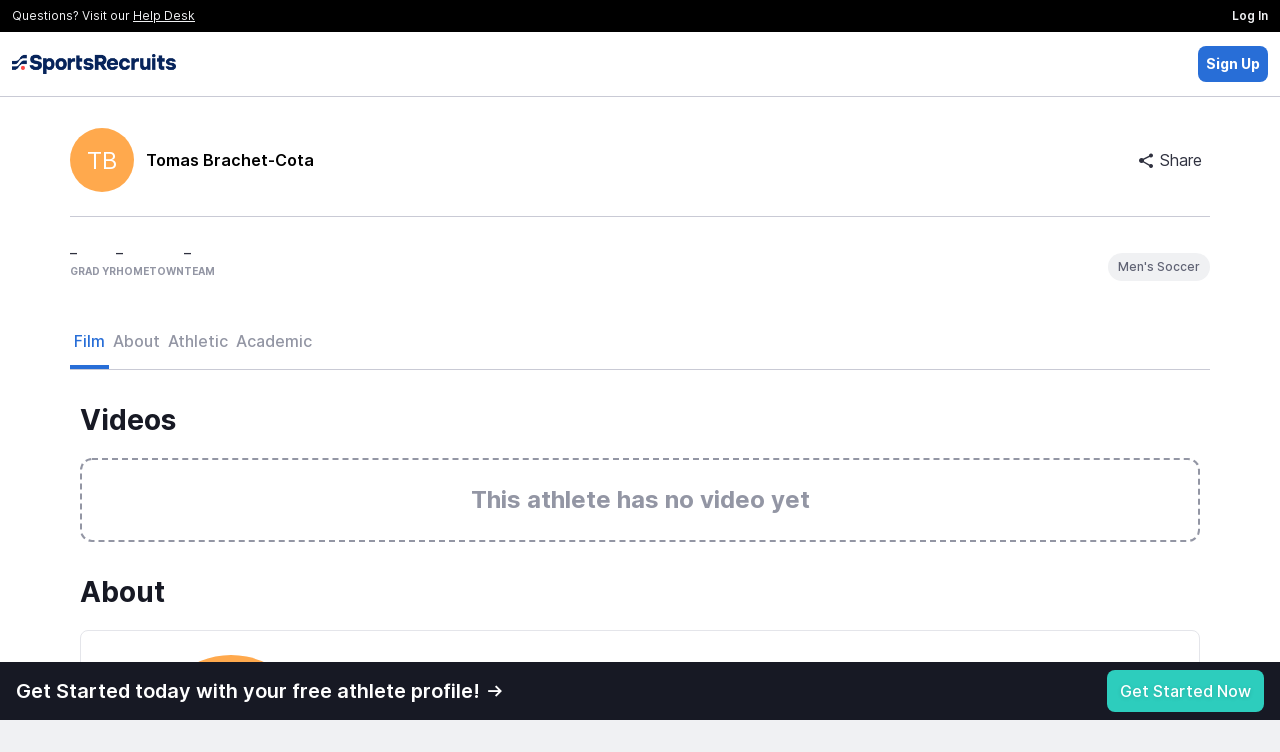

--- FILE ---
content_type: text/html; charset=UTF-8
request_url: https://sportsrecruits.com/athlete/tomas_brachet_cota
body_size: 6302
content:
<!DOCTYPE html>
<html class="no-js" lang="en-us">

<head>
	    	<base href="https://my.sportsrecruits.com/" />
    
    <script type='text/javascript' src='https://dist.sportsrecruits.com/otg/sourceTracking-8.js?cache=s1769106262'  ></script><link media='all' rel='stylesheet' href='https://dist.sportsrecruits.com/otg/directory-search/GROW-635-add_ops_toggle_all_tab/0.0.37/directory-search.css?cache=s1769106262' ><script type='text/javascript' src='https://dist.sportsrecruits.com/otg/directory-search/GROW-635-add_ops_toggle_all_tab/0.0.37/directory-search.js?cache=s1769106262' defer ></script>
	<!--         _
             .__(.)<  (MEOW)
              \___)
    ~~~~~~~~~~~~~~~~~~~~~~~
    SportsRecruits is hiring.
    Come work with us!
    https://angel.co/sportsrecruits/jobs
    ~~~~~~~~~~~~~~~~~~~~~~~
    -->
		<meta charset="utf-8">
	<meta http-equiv="X-UA-Compatible" content="IE=edge,chrome=1">
	<meta name="format-detection" content="telephone=no">

	
		<title>Tomas Brachet-Cota&#039;s Soccer Recruiting Profile</title>
	
    <script type="application/ld+json">{"@context":"https:\/\/schema.org","@type":"ProfilePage","dateCreated":"2015-10-01T19:27:41+00:00","dateModified":"2026-01-24T00:32:54+00:00","mainEntity":{"@type":"Person","identifier":"8bb38c17-1cf5-42d6-9872-59278ad81411","name":"Tomas Brachet-Cota","description":"Review Tomas' academic and athletic recruiting information","image":"https:\/\/my.sportsrecruits.com\/images\/user-profile-image.png"}}</script>
	<script>
		window.srClientData = {"revision_hash":"s1769106262","user_id":0,"user_type":0,"ref_id":0,"user_first_name":null,"user_last_name":null,"user_email_footer_url":"","user_is_club_admin":0,"user_club_teams":[],"user_program_id":0,"aws_path":"https:\/\/cdn2-sr-application.sportsrecruits.com\/","sport_name":false,"is_non_integrated_user":false,"user_is_inactive":0,"user_is_free":0,"user_is_expired":0,"api_host":"https:\/\/api.sportsrecruits.com\/","worker_host":"https:\/\/api.sportsrecruits.com\/","site_id":false,"user_gender":null,"environment":"production","logrocket_app_id":"81px6n\/production","show_welcome":false,"site_access_id":null,"verified_at":null,"is_identity_verified":false,"site_email":null,"sport_has_positions":false,"calendly_meeting_url":null,"is_default_domain":true,"domain_config":{"nav":{"get_verified_announcement_bar":{"enabled":false}},"player_nav":{"courses":{"enabled":true}},"identity_verification":{"steps":{"complete_verification_call":{"enabled":false}},"cta":{"modal":true}},"shop_page":{"free_users":{"requires_identity_verification":false},"pro_plan":{"monthly":{"slug":"recruiting-basic-monthly","enabled":true},"annual":{"slug":"recruiting-basic-annual","enabled":true},"default":"annual"}},"profiles":{"redirect_offsite":true},"activity_feed":{"global":{"enabled":true}},"coaches":{"signup":{"landing_page_url":"\/colleges"}},"video_library":{"film_distribution":{"enabled":false,"features_that_grant_access":[],"club_membership_grants_access":false},"hightlight_reel_editor":{"max_clip_length_in_seconds":60}},"logo":{"light":"https:\/\/cdn.sportsrecruits.com\/logos\/primary_logo-1.png","dark":"https:\/\/cdn.sportsrecruits.com\/logos\/primary_logo.png","powered_by_light":"https:\/\/cdn.sportsrecruits.com\/logos\/primary_logo-1.png","powered_by_dark":"https:\/\/cdn.sportsrecruits.com\/logos\/primary_logo.png","abbreviated":"https:\/\/cdn.sportsrecruits.com\/logos\/stacked-1.png","emails":{"powered_by_dark":"https:\/\/cdn.sportsrecruits.com\/logos\/primary_logo.png"},"nav_logo_size":"9rem"},"title_name":"SportsRecruits","socials":{"twitter":"@Sports_Recruits","facebook":"@sportsrecruitsNYC","instagram":"@Sports_Recruits"},"og_meta":{"image":"https:\/\/cdn.sportsrecruits.com\/logos\/SR-Share-Image.webp"},"icons":{"fav":"https:\/\/cdn.sportsrecruits.com\/logos\/sr-favicon.png","phone":"https:\/\/cdn.sportsrecruits.com\/logos\/sr-webclip.png"}},"domain":{"name":"SportsRecruits","slug":"sportsrecruits","domain":"my.sportsrecruits.com","app_domain":"app.sportsrecruits.com"},"is_tools_env":false,"is_impersonating":false,"directorySearch":{"searchHost":"https:\/\/meilisearch-prod.sportsrecruits.com","searchKey":"da70d593c3b78eabaaad8c98a9108da43c6d78248d83eab1f6f93a306d6d3bab","athletesIndex":"production_athletes","organizationsIndex":"production_clubs","enableSearchAll":true}}	</script>

	<!-- Ketch START -->
	<script>!function(){window.semaphore=window.semaphore||[],window.ketch=function(){window.semaphore.push(arguments)};var e=document.createElement("script");e.type="text/javascript",e.src="https://global.ketchcdn.com/web/v3/config/img_academy/sportsrecruits_com/boot.js",e.defer=e.async=!0,document.getElementsByTagName("head")[0].appendChild(e)}();</script>
	<!-- Ketch END -->

	<script src='https://cdn.logrocket.io/LogRocket.min.js' crossorigin='anonymous'></script><script async>window.LogRocket && window.LogRocket.init('81px6n/production', { dom: { baseHref: 'https://sportsrecruits.com' } }); window.LogRocket.track('otg'); window.LogRocket.track('profile');</script>
		<script async>
		var srGoogleTagJSHelper = {
			browserIsMobile: function() {
				return /Android|webOS|iPhone|iPad|iPod|BlackBerry|IEMobile|Opera Mini/i.test(navigator.userAgent);
			}
		};
		dataLayer = [{
			'authenticated_user' : 'false', 'authenticated_key_user' : 'false', 'conversion_track' : 'false', 'sesUserId' : '', 'userType' : '', 'seg_free_profile' : 'true',  'device_is_mobile': srGoogleTagJSHelper.browserIsMobile() ? 'true' : 'false',
		}]
	</script>
	
	<!-- Google Tag Manager, for async google analytics -->
	<script async>
		(function(w, d, s, l, i) {
			w[l] = w[l] || [];
			w[l].push({
				'gtm.start': new Date().getTime(),
				event: 'gtm.js'
			});
			var f = d.getElementsByTagName(s)[0],
				j = d.createElement(s),
				dl = l != 'dataLayer' ? '&l=' + l : '';
			j.async = true;
			j.src = 'https://www.googletagmanager.com/gtm.js?id=' + i + dl;
			f.parentNode.insertBefore(j, f);
		})(window, document, 'script', 'dataLayer', 'GTM-PJX4NR');
	</script>
	<!-- End Google Tag Manager -->
	
			<meta name="viewport" content="width=device-width, initial-scale=1">
	
	<meta name="description" content="Review Tomas&#039; academic and athletic recruiting information" />
<meta name="keywords" content="Soccer  recruiting, Soccer  recruiting website, SportsRecruits, Soccer , High school soccer , College" />
<meta property="og:type"           content="website" />
<meta property="og:title"          content="Tomas Brachet-Cota&#039;s Soccer Recruiting Profile" />
<meta property="og:url"            content="https://my.sportsrecruits.com/athlete/tomas_brachet_cota" />
<meta property="og:image"          content="https://cdn.sportsrecruits.com/logos/SR-Share-Image.webp" />
<meta property="og:description"    content="Review Tomas&#039; academic and athletic recruiting information" />
<meta name="facebook-domain-verification" content="cqokv2mwm9oh6pvmd5v8sulb3i9n8m" />


<link rel="canonical" href="https://sportsrecruits.com/athlete/tomas_brachet_cota" />

    <link media='all' rel='stylesheet' href='/font/inter/inter-min.css' >
	
		
		<link rel="icon" type="image/png" href="https://cdn.sportsrecruits.com/logos/sr-favicon.png?cache=s1769106262" media="screen">
	<link rel="shortcut icon" type="image/x-icon" href="https://cdn.sportsrecruits.com/logos/sr-favicon.png?cache=s1769106262" media="screen">
	<link rel="apple-touch-icon" href="https://cdn.sportsrecruits.com/logos/sr-webclip.png?cache=s1769106262" media="screen" />
	<link rel="apple-touch-icon" sizes="76x76" href="https://cdn.sportsrecruits.com/logos/sr-webclip.png?cache=s1769106262" media="screen" />
	<link rel="apple-touch-icon" sizes="120x120" href="https://cdn.sportsrecruits.com/logos/sr-webclip.png?cache=s1769106262" media="screen" />
	<link rel="apple-touch-icon" sizes="152x152" href="https://cdn.sportsrecruits.com/logos/sr-webclip.png?cache=s1769106262" media="screen" />
	
	<link media='all' rel='stylesheet' href='https://my.sportsrecruits.com/css/../bower_components/font-awesome/css/font-awesome.min.css?cache=s1769106262' ><link media='all' rel='stylesheet' href='https://my.sportsrecruits.com/css/../css/global_nav.css?cache=s1769106262' ><link media='all' rel='preload' as='style' href='https://my.sportsrecruits.com/css/../css/sr_otg_header_footer.css?cache=s1769106262' onload="this.onload=null;this.rel='stylesheet'" > <noscript><link rel='stylesheet' href='https://my.sportsrecruits.com/css/../css/sr_otg_header_footer.css?cache=s1769106262'></noscript><link media='all' rel='preload' as='style' href='https://my.sportsrecruits.com/css/sr_otg_header_footer.css?cache=s1769106262' onload="this.onload=null;this.rel='stylesheet'" > <noscript><link rel='stylesheet' href='https://my.sportsrecruits.com/css/sr_otg_header_footer.css?cache=s1769106262'></noscript><link media='all' rel='stylesheet' href='https://my.sportsrecruits.com/css/../css/tailwindstyles.min.css?cache=s1769106262' ><link media='all' rel='stylesheet' href='https://my.sportsrecruits.com/css/../bower_components/sweetalert2/dist/sweetalert2.min.css?cache=s1769106262' ><link media='all' rel='stylesheet' href='https://my.sportsrecruits.com/css/swal.css?cache=s1769106262' ><link media='all' rel='stylesheet' href='https://my.sportsrecruits.com/css/..//vue-components/dist/athlete-profile/app.css?cache=s1769106262' ><link media='all' rel='stylesheet' href='https://my.sportsrecruits.com/css/components.css?cache=s1769106262' >
    <script type='text/javascript' src='https://my.sportsrecruits.com/js/vendor/modernizr-custom-touch-webp.js?cache=s1769106262' defer ></script><link media='all' rel='preload' as='style' href='https://my.sportsrecruits.com/css//sr-icon-v2/style-min.css?cache=s1769106262' onload="this.onload=null;this.rel='stylesheet'" > <noscript><link rel='stylesheet' href='https://my.sportsrecruits.com/css//sr-icon-v2/style-min.css?cache=s1769106262'></noscript>
	
	<script>
    document.addEventListener("DOMContentLoaded", function() {
        const navDropdown = document.getElementById("nav-dropdown");
        const navDropdownToggles = document.querySelectorAll('.nav-dropdown-toggle');
        const loggedInAsPlayerBanner = document.getElementById("logged-in-as-player-banner-back-to-staff");
        const frOnlyLockedNavItems = document.querySelectorAll('.fr-only-locked-nav-item');
        const navBar = document.getElementById('sr-global-nav');

        addDropdownListener(
            navDropdown,
            navDropdownToggles,
             () => {
                navBar.classList.remove('z-3000');
                document.body.classList.remove('overflow-y-hidden');
             },
             (navDropdownHeight) => {
                navBar.classList.add('z-3000');
                document.body.classList.add('overflow-y-hidden');
                setTimeout(() => checkNavDropdownHeight(navDropdownHeight), 100);
             }
        );

        const dropdownElements = document.querySelectorAll('[data-dropdown]');
        dropdownElements.forEach(element => {
            const dropdownID = element.getAttribute('data-dropdown');
            const dropdownToggles = document.querySelectorAll(`[data-dropdown-toggle="${dropdownID}"]`);

            addDropdownListener(element, dropdownToggles, () => {
                element.classList.remove('hidden');
            }, () => {
                element.classList.add('hidden');
            });
        });


        // Logged In As Player 
        if (loggedInAsPlayerBanner) {
            loggedInAsPlayerBanner.addEventListener("click", function() {
                fetch('/authenticate/club_login', {
                    method: "POST",
                    headers: {
                        'Content-Type': 'application/json',
                        "Accept": "application/json, text-plain, */*",
                        "X-Requested-With": "XMLHttpRequest",
                    },
                    body: JSON.stringify({
                        user_type_id: loggedInAsPlayerBanner.getAttribute(
                            'data-club-staff-id')
                    }),
                    keepalive: true,
                }).then(() => {
                    window.location = window.location.origin;
                });
            })
        }

        function checkNavDropdownHeight(navDropdownHeight) {
            let w = Math.max(document.documentElement.clientWidth, window.innerWidth || 0);
            let h = Math.max(document.documentElement.clientHeight, window.innerHeight || 0);
            let navEl = document.getElementById("sr-global-nav");
            let notificationBarEl = document.getElementById("header_verfication_bar_status");
            let nav = navEl ? navEl.clientHeight : 0;
            let notificationBar = notificationBarEl ? notificationBarEl.clientHeight : 0;
            let offset = 16;
            let fullNavHeight = navDropdownHeight + nav + notificationBar + offset;

            if (w < 768) {
                if (navDropdownIsOpen) {
                    document.body.classList.add('overflow-y-hidden');
                } else {
                    document.body.classList.remove('overflow-y-hidden');
                }
                navDropdown.style.height = 'auto';
                return;
            }
            if (h < fullNavHeight) {
                navDropdown.style.height = `calc(100vh - ${nav + notificationBar + offset}px)`;
            } else if (h > fullNavHeight) {
                navDropdown.style.height = 'auto';
            }
        }

        const frModal = document.querySelector('#frModal');
        frOnlyLockedNavItems.forEach(function(item) {
            item.addEventListener("click", function() {
                frModal.dataset.vueComponent = 'FrontRowOnlyLockedModal';
                window.mountVue(frModal);
            });
        });
    });

    function addDropdownListener(navDropdown, navDropdownToggles, onHideCallback, onShowCallback) {
        let navDropdownHeight = null;
        let navDropdownIsOpen = false;

        const clickOutsideListener = (e) => {
            if (!navDropdown.contains(e.target)) {
                hideDropdown();
            }
        }

        const addClickOutsideListener = () => {
            setTimeout(() => {
                document.addEventListener('click', clickOutsideListener);
            }, 0)
        }

        const hideDropdown = () => {
            onHideCallback();
            navDropdown.classList.remove('nav-fade-in');
            navDropdown.classList.add('nav-fade-out');
            setTimeout(() => {
                navDropdown.classList.add('hidden')
            }, 320)
            document.removeEventListener('click', clickOutsideListener);
            navDropdownIsOpen = false;
        }

        const showDropdown = () => {
            onShowCallback();
            navDropdown.classList.remove('hidden', 'nav-fade-out');
            navDropdown.classList.add('nav-fade-in');
            addClickOutsideListener();
            navDropdownHeight = +window.getComputedStyle(navDropdown).getPropertyValue('height').replace('px','');
            navDropdownIsOpen = true;
        }

        navDropdownToggles.forEach(function(toggle) {
            toggle.addEventListener("click", function(e) {
                if (navDropdown.classList.contains('hidden')) {
                    showDropdown();
                } else {
                    hideDropdown();
                }
            });
        });
    }

</script>
</head>
<body class="player_profile ember_activity sr_otg" >
		<!-- Google Tag Manager (noscript) -->
	<noscript><iframe src="https://www.googletagmanager.com/ns.html?id=GTM-PJX4NR" height="0" width="0" style="display:none;visibility:hidden"></iframe></noscript>
	<!-- End Google Tag Manager (noscript) -->
	
	<div class="browser-modal" style="display: none">
		<div class="browser-modal-body">
			<button class="close">X</button>
			<p>We do not support Internet Explorer. Microsoft no longer supports most versions of Internet Explorer, since it released Microsoft Edge in 2015. We want to make sure that you are on a more secure browser and that you have the best experience with SportsRecruits as possible. We recommend switching to Chrome, Firefox, and/or Safari for not only SportsRecruits, but for all websites.</p>
			<p>If you do not currently use any of these browsers, here are links to download <a href="https://www.google.com/chrome/" target="_blank">Google Chrome‌</a> and <a href="https://www.mozilla.org/en-US/firefox/new/" target="_blank">Firefox</a> for free.</p>
			<p>If you are still having trouble, please be sure to email us at <a href="mailto:help@sportsrecruits.com">help@sportsrecruits.com</a></p>
		</div>
	</div>
	<div class="browser-notice alert-warning" style="display: none">You are using an incompatible browser. For the best experience, we recommend <a target="_blank" href="https://www.google.com/chrome/browser/desktop/">Google Chrome</a>.</div>
	<div class="loadSpinner" style="display: none"></div>

	<main id="wrap"><!--sticky footer wrap open-->
		<div id="main" ><!--sticky footer main open-->
<!-- otg-simple-header -->
<nav id="header" class="border-0 border-b border-solid border-gray-300  NavWrap headroom headroom--not-bottom headroom--pinned headroom--top">
    <div class="bg-black flex items-center justify-between font-normal">
        <span class="ds-text-xs text-gray-100 px-3 py-2">Questions? Visit our <a class="underline text-gray-100 cursor-pointer" href="https://help.sportsrecruits.com/hc/en-us" target="_blank">Help Desk</a></span>
        <a href="/login" class="px-3 py-2 ds-text-xs font-semibold text-gray-100 bg-black hover:bg-gray-900 h-full">Log In</a>
    </div>
    <div class="h-16 px-3 py-2 bg-white flex items-center justify-between">
        <a href="/" style="line-height:0px;">
            <img src="https://cdn.sportsrecruits.com/logos/primary_logo.png" class="h-auto" style="max-width:10.25rem;max-height:48px;" />
        </a>
        <div class="flex flex-row gap-2 items-center">
            <div id="directory_search" data-theme="light"></div>
            <a href="/signup" data-qa="sign_up_btn" class="p-2 ds-text-sm text-white font-bold bg-blue-300 rounded">Sign Up</a>
        </div>
    </div>
</nav>
<div class="wrapper_row ">
<AthleteProfilePage
    data-user-id="79959"
    data-show-new-athlete-profile="1"
    data-show-log-in-prompt="1"
    data-use-college-preferences="1"
    data-show-multi-playlists=""
>
    <div class="w-full h-screen min-h-screen"></div>
</AthleteProfilePage></div>
<footer class="w-full py-5 px-4 bg-gray-1000 flex flex-col min-940:flex-row items-center justify-center min-940:justify-between font-normal "
        style="z-index: 10000; margin-bottom: 1">
    <div class="flex flex-col min-940:flex-row items-center justify-center my-1">
        <p class="m-0 p-0 ds-text-xs font-normal text-gray-500">&copy; 2026 SportsRecruits.</p>
        <p class="m-0 md:ml-1 p-0 ds-text-xs font-normal text-gray-500">41 Schermerhorn Street #1062, Brooklyn, NY 11201</p>
    </div>
    <div class="flex-1 flex items-center justify-end">
        <ul class="ds-text-xs my-1 sm:flex text-center">
            <li><a href="https://www.imgacademy.com/privacy-policy" class="font-normal text-gray-500 whitespace-nowrap" target="_blank">Privacy Policy</a></li>
            <li class="mx-1 font-bold hidden sm:block">|</li>
            <li><a href="https://www.imgacademy.com/privacy-policy#california" class="font-normal text-gray-500 whitespace-nowrap" target="_blank">Notice at Collection</a></li>
            <li class="mx-1 font-bold hidden sm:block">|</li>
            <li>
                <a href="#" onclick="ketch('showExperience', { preferenceOptions: { showOverviewTab: false}}); return false;" class="font-normal text-gray-500 whitespace-nowrap">Your&nbsp;Privacy&nbsp;Choices&nbsp;<img style="vertical-align:text-bottom;width:28px;min-width:28px;height:auto;" src="https://cdn.prod.website-files.com/6532d628a339dc3431582536/68389202a9c3f20b08acbd2b_privacyoptions.svg" alt="California Consumer Privacy Act (CCPA) Opt-Out Icon"></a>
            </li>
            <li class="mx-1 font-bold hidden sm:block">|</li>
            <li><a href="https://sportsrecruits.com/terms" class="font-normal text-gray-500 whitespace-nowrap" target="_blank">Terms of Service</a></li>
        </ul>
    </div>
</footer></div><!--sticky footer main close-->
</main><!--sticky footer wrap close-->
<!-- Global Flash Messaging - Vue  -->
<div data-vue-component="SRFlashMessage"></div>


<script type='text/javascript' src='https://my.sportsrecruits.com/js/../bower_components/bowser/src/bowser.min.js?cache=s1769106262'></script>
<script type='text/javascript' src='https://my.sportsrecruits.com/js//browser_notice-min.js?cache=s1769106262'></script>
<script type="text/javascript" src="https://my.sportsrecruits.com/js/vendor/jquery-2.1.4.min.js?cache=s1769106262-cb"></script>
<script type="text/javascript" src="https://my.sportsrecruits.com/js/sr-stripe-min.js?cache=s1769106262-cb"></script>
<script type="text/javascript" src="https://my.sportsrecruits.com/js/sr-segment-min.js?cache=s1769106262-cb"></script>

<script type='text/javascript'>
        (function() {
            var clientData = {"API_URL":"https:\/\/api.sportsrecruits.com\/"}
            window.__clientData = window.__clientData || {}
            for (var key in clientData) {
                window.__clientData[key] = clientData[key]
            }
        })()
    </script><script type='text/javascript' src='https://my.sportsrecruits.com/js/vendor3-min.js?cache=s1769106262'></script>
<script type='text/javascript' src='https://my.sportsrecruits.com/js/app-min.js?cache=s1769106262'></script>
<script type='text/javascript' src='https://my.sportsrecruits.com/js/main-min.js?cache=s1769106262'></script>
<script type='text/javascript' src='https://my.sportsrecruits.com/js/plugins-min.js?cache=s1769106262'></script>
<script type='text/javascript' src='https://my.sportsrecruits.com/js/sr.modal-min.js?cache=s1769106262'></script>
<script type='text/javascript' src='https://my.sportsrecruits.com/js/moment.min.js?cache=s1769106262'></script>
<script type='text/javascript' src='https://my.sportsrecruits.com/js/sr_otg-min.js?cache=s1769106262'></script>
<script>
    let checkTailwind = (() => {
        let tailwindShouldBeRemoved = parseInt(0)
        let links = Array.from(document.querySelectorAll('link'));
        let includesTailwind = !!links.filter(link => link.href.includes('tailwind')).length;
        !tailwindShouldBeRemoved && !includesTailwind && document.write(
            '<link href="/css/tailwindstyles.min.css?cache=s1769106262" rel="stylesheet" type="text/css"/>'
        );
    })();
</script><script type="text/javascript" src="https://my.sportsrecruits.com/js/../bower_components/sweetalert2/dist/sweetalert2.min.js?cache=s1769106262"></script>
<script type="text/javascript" src="https://my.sportsrecruits.com/js/vendor/remy/tracker.js?cache=s1769106262"></script>
<script type="text/javascript" src="https://my.sportsrecruits.com/js/..//vue-components/dist/athlete-profile/chunk-vendors.js?cache=s1769106262"></script>
<script type="text/javascript" src="https://my.sportsrecruits.com/js/..//vue-components/dist/athlete-profile/app.js?cache=s1769106262"></script>
<script type="text/javascript">$(document).ready(function() {});</script>

  <script type="text/javascript" id="hs-script-loader" async defer src="//js.hs-scripts.com/4150183.js"></script>

<script type="text/javascript" src="https://static.hsappstatic.net/MeetingsEmbed/ex/MeetingsEmbedCode.js"></script>
<!-- Give us tap functionality on range inputs on ios -->
<script type="text/javascript" src="https://cdn.rangetouch.com/1.0.5/rangetouch.js"></script>
<script>
  !function(){var analytics=window.analytics=window.analytics||[];if(!analytics.initialize)if(analytics.invoked)window.console&&console.error&&console.error("Segment snippet included twice.");else{analytics.invoked=!0;analytics.methods=["trackSubmit","trackClick","trackLink","trackForm","pageview","identify","reset","group","track","ready","alias","debug","page","once","off","on"];analytics.factory=function(t){return function(){var e=Array.prototype.slice.call(arguments);e.unshift(t);analytics.push(e);return analytics}};for(var t=0;t<analytics.methods.length;t++){var e=analytics.methods[t];analytics[e]=analytics.factory(e)}analytics.load=function(t,e){var n=document.createElement("script");n.type="text/javascript";n.async=!0;n.src=("https:"===document.location.protocol?"https://":"http://")+"cdn.segment.com/analytics.js/v1/"+t+"/analytics.min.js";var o=document.getElementsByTagName("script")[0];o.parentNode.insertBefore(n,o);analytics.integrationOptions=e};analytics.SNIPPET_VERSION="4.0.1";
  analytics.load("XwvMJvbyjaGq8zTi0re0CqgPEvuCqNhk");
  }}();
</script>

    
<script>
        (function(apiKey){
            (function(p,e,n,d,o){var v,w,x,y,z;o=p[d]=p[d]||{};o._q=o._q||[];
            v=['initialize','identify','updateOptions','pageLoad','track'];for(w=0,x=v.length;w<x;++w)(function(m){
                o[m]=o[m]||function(){o._q[m===v[0]?'unshift':'push']([m].concat([].slice.call(arguments,0)));};})(v[w]);
                y=e.createElement(n);y.async=!0;y.src='https://cdn.pendo.io/agent/static/'+apiKey+'/pendo.js';
                z=e.getElementsByTagName(n)[0];z.parentNode.insertBefore(y,z);})(window,document,'script','pendo');
        })("a8b6298d-7700-439f-4d3f-76d8aeb28ab0");

                    pendo.initialize(); //if the user data is invalid then initialize pendo here
            </script>

    <script type="text/javascript" src="https://my.sportsrecruits.com/js/chat-ui-min.js?cache=s1769106262-cb"></script>
</body>
</html>
